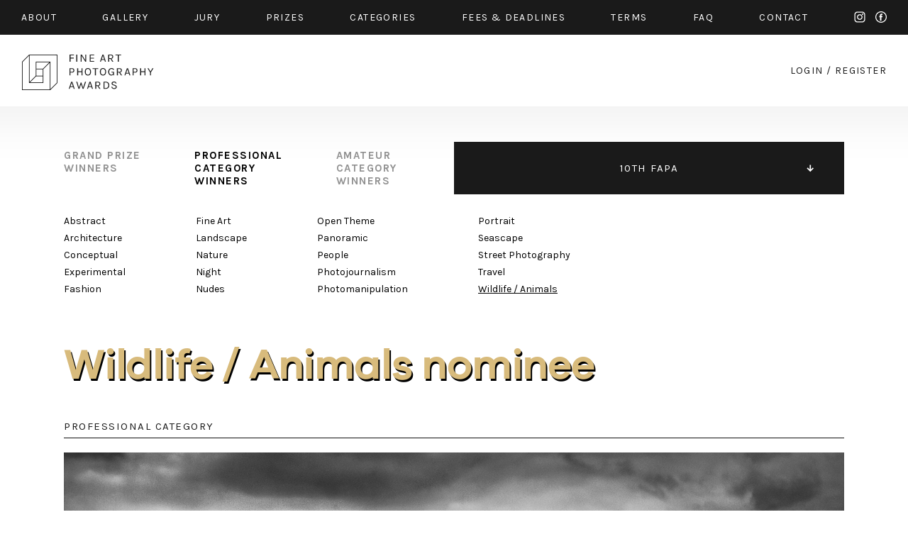

--- FILE ---
content_type: text/html; charset=UTF-8
request_url: https://fineartphotoawards.com/winners-gallery/fapa-2023-2024/professional/wildlife-animals/hm/20855
body_size: 4862
content:
<!DOCTYPE html PUBLIC "-//W3C//DTD XHTML 1.0 Transitional//EN"
    "http://www.w3.org/TR/xhtml1/DTD/xhtml1-transitional.dtd">
<html xmlns="http://www.w3.org/1999/xhtml" xml:lang="en" lang="en" xmlns:fb="http://ogp.me/ns/fb#">
<head>
    <meta http-equiv="Content-Type" content="text/html; charset=utf-8"/>
    <meta name="language" content="en"/>
    <link rel="shortcut icon" href="/favicon.ico" />
    <link rel="stylesheet" type="text/css" href="/css2/MyFontsWebfontsKit.css">
    <link href="https://fonts.googleapis.com/css?family=Karla:400,400i,700,700i" rel="stylesheet">
    <link rel="stylesheet" type="text/css" href="/css2/main.css?version=17"/>
    <meta name="viewport" content="width=device-width, initial-scale=1.0">
        <script type="text/javascript" src="/assets/e9b1f6da/jquery.min.js"></script>
<title>FAPA - Fine Art Photography Awards - First Fine Art Photography Contest - Show WinnersGallery</title>
        <meta property="og:image" content="https://fineartphotoawards.com/upload/images/1707500355fk1oieric_kanigan_fapa_born_to_lead_1.jpg"/>    <meta property="og:title" content="Fine Art Photography Awards - Eric Kanigan Nominee in Wildlife / Animals"/>    <meta property="og:description" content="In the forests of Central Africa, in the shadows of the volcanoes lives an impressive figure. He walks with his fists as he cuts through the thick foliage. He moves forcefully but quietly. Always marching forward, paving a path for his troop. When challenged, he stands on his legs, flashes his sharp teeth, and beats his chest. When the challenge subsides, he keeps to himself. He eats, he rests, he observes. He calls to his family when they wander too far. He embraces his young and cares for those around him. There is a softness to his rugged eyes that shows far too much awareness for him to be called a beast. He is powerful yet poised.

He is a leader.

In conversations with the park warden in Rwanda, I expressed a desire to photograph the silverbacks to showcase both the stature of the animals and the landscape in which they live. I could not have walked away with any of my images without the incredible help of the individuals who helped bring my vision to life. For the warden, my guides, trackers, and porters in Rwanda, and of course for these magnificent animals, I will always be grateful."/>    <meta property="og:url" content="https://fineartphotoawards.com/winners-gallery/fapa-2023-2024/professional/wildlife-animals/hm/20855/"/>    <meta property="fb:app_id" content="597140203823025" />
    <script async src="https://www.googletagmanager.com/gtag/js?id=UA-116049643-1"></script>
    <script>
      window.dataLayer = window.dataLayer || [];
      function gtag(){dataLayer.push(arguments);}
      gtag('js', new Date());

      gtag('config', 'UA-116049643-1');
    </script>
    <!-- Facebook Pixel Code -->
    <script>
        !function(f,b,e,v,n,t,s)
        {if(f.fbq)return;n=f.fbq=function(){n.callMethod?
            n.callMethod.apply(n,arguments):n.queue.push(arguments)};
            if(!f._fbq)f._fbq=n;n.push=n;n.loaded=!0;n.version='2.0';
            n.queue=[];t=b.createElement(e);t.async=!0;
            t.src=v;s=b.getElementsByTagName(e)[0];
            s.parentNode.insertBefore(t,s)}(window,document,'script',
                'https://connect.facebook.net/en_US/fbevents.js');
        fbq('init', '384445529099355');
        fbq('track', 'PageView');
    </script>
    <noscript>
        <img height="1" width="1"
             src="https://www.facebook.com/tr?id=384445529099355&ev=PageView
&noscript=1"/>
    </noscript>
    <!-- End Facebook Pixel Code -->
</head>
<body style="position: relative;">
<div id="fb-root"></div>
<div id="fb-root"></div>
<script>(function(d, s, id) {
        var js, fjs = d.getElementsByTagName(s)[0];
        if (d.getElementById(id)) return;
        js = d.createElement(s); js.id = id;
        js.src = "//connect.facebook.net/en_GB/sdk.js#xfbml=1&version=v2.8&appId=597140203823025";
        fjs.parentNode.insertBefore(js, fjs);
    }(document, 'script', 'facebook-jssdk'));</script>
<div id="slide-menu" class="page">
    <div class="page">
        <a href="/" class="mobile left"><img src="/img2/logo-slide-menu.png" srcset="/img2/logo-slide-menu.png 1x, /img2/logo-slide-menu@2x.png 2x" alt="logo" /></a>
        <ul class="desktop">
            <li class="desktop"><a href="/"><img src="/img2/logo-slide-menu.png" srcset="/img2/logo-slide-menu.png 1x, /img2/logo-slide-menu@2x.png 2x" alt="logo" /></a></li>
            <li><a href="/about/">about</a></li>
            <li><a href="/winners-gallery/">gallery</a></li>
            <li><a href="/#jury" data-target="jury">JURY</a></li>
            <li><a href="/#prizes" data-target="prizes">PRIZES</a></li>
            <li><a href="/#categories" data-target="categories">CATEGORIES</a></li>
            <li><a href="/#fees" data-target="fees">FEES & DEADLINES</a></li>
            <li><a href="/terms/">TERMS</a></li>
            <li><a href="/faq/">FAQ</a></li>
            <li><a href="/contact/">CONTACT</a></li>
            <li><a href="/auth/login">START NEW ENTRY</a></li>
            <li style="width: 100%; font-size: 0; height: 0;">new line</li>
        </ul>
        <div class="menu-icon mobile-only">
            <div class="hamburger-menu white">
                <span></span>
                <span></span>
                <span class="last"></span>
            </div>
        </div>
    </div>
</div>
<div id="top" class="container black-background">
    <div class="page">
        <div class="content-padding-30 whole">
            <ul class="menu desktop-only limit-menu">
                <li><a href="/about/">about</a></li>
                <li><a href="/winners-gallery/">gallery</a></li>
                <li><a href="/#jury" data-target="jury">jury</a></li>
                <li><a href="/#prizes" data-target="prizes">prizes</a></li>
                <li><a href="/#categories" data-target="categories">categories</a></li>
                <li><a href="/#fees" data-target="fees">fees & Deadlines</a></li>
                <li><a href="/terms/">Terms</a></li>
                <li><a href="/faq/">faq</a></li>
                <li><a href="/contact/">contact</a></li>
                <li class="mobile-only"><a href="/auth/login/">start new entry</a></li>
                <li class="social">
                    <a href="https://www.instagram.com/fineartphotoawards/" target="_blank" class="instagram">instagram</a>
                    <a href="https://www.facebook.com/fineartphotoawards/" target="_blank" class="facebook">facebook</a>
                </li>
                <li class="mobile-only close-button">
                    <div class="ex">
                        <span></span>
                        <span class="last"></span>
                    </div>
                </li>
                <li style="width: 100%; font-size: 0; height: 0;">new line</li>
            </ul>
            <ul class="menu mobile-only limit-menu">
                <li>
                    <a href="https://www.instagram.com/fineartphotoawards/" target="_blank" class="instagram">instagram</a>
                    <a href="https://www.facebook.com/fineartphotoawards/" target="_blank" class="facebook">facebook</a>
                </li>
                <li>
                    <a href="/auth/login?form=login-form">login</a>
                    /
                    <a href="/auth/login?form=registration-form">register</a>
                </li>
                <li style="width: 100%; font-size: 0; height: 0;">new line</li>
            </ul>
        </div>
    </div>
</div>
<div id="content" class="container">
    <div class="page">
        <div class="content-padding-30 whole" id="logo-wrapper">
            <a href="/" class="logo-link">
                <img class="desktop-only" src="/img2/logo.png" srcset="/img2/logo.png 1x, /img2/logo@2x.png 2x" alt="logo" />
                <img class="mobile-only" src="/img2/logo-mobile-new.png" srcset="/img2/logo-mobile-new.png 1x, /img2/logo-mobile-new@2x.png 2x" alt="logo" />
            </a>
            <div class="auth-menu desktop-only">
                <a href="/auth/login/">login</a>
                <span>/</span>
                <a href="/auth/login/">register</a>
            </div>
            <div class="menu-icon mobile-only">
                <div class="hamburger-menu black">
                    <span></span>
                    <span></span>
                    <span class="last"></span>
                </div>
            </div>
        </div>
    </div>
</div>
<div id="content-main" class="container">
    <div class="page">
        
<div class="whole content-padding-90" id="gallery-nav">
    <div class="right">
                    <ul class="closed">
                                    <li >
                        <a href="/winners-gallery/fapa-2024-2025/grand-prize/" >11TH FAPA</a>
                    </li>
                                    <li class="active">
                        <a href="/winners-gallery/fapa-2023-2024/grand-prize/" class="active" >10TH FAPA</a>
                    </li>
                                    <li >
                        <a href="/winners-gallery/fapa-2022-2023/grand-prize/" >9TH FAPA</a>
                    </li>
                                    <li >
                        <a href="/winners-gallery/fapa-2021-2022/grand-prize/" >8TH FAPA</a>
                    </li>
                                    <li >
                        <a href="/winners-gallery/fapa-2020-2021/grand-prize/" >7TH FAPA</a>
                    </li>
                                    <li >
                        <a href="/winners-gallery/fapa-2019-2020/grand-prize/" >6TH FAPA</a>
                    </li>
                                    <li >
                        <a href="/winners-gallery/fapa-2018-2019/grand-prize/" >5TH FAPA</a>
                    </li>
                                    <li >
                        <a href="/winners-gallery/fapa-2017-2018/grand-prize/" >4TH FAPA</a>
                    </li>
                                    <li >
                        <a href="/winners-gallery/fapa-2016-2017/grand-prize/" >3RD FAPA</a>
                    </li>
                                    <li >
                        <a href="/winners-gallery/fapa-2015-2016/grand-prize/" >2ND FAPA</a>
                    </li>
                                    <li >
                        <a href="/winners-gallery/fapa-2014/grand-prize/" >1ST FAPA</a>
                    </li>
                            </ul>
            </div>
    <div class="left">
        <ul>
            <li>
                <a href="/winners-gallery/fapa-2023-2024/grand-prize/">
                    grand prize<br>
                    winners
                </a>
            </li>
            <li>
                <a href="/winners-gallery/fapa-2023-2024/professional/abstract" class="active">
                    professional<br>
                    category<br>
                    winners
                </a>
            </li>
            <li>
                <a href="/winners-gallery/fapa-2023-2024/amateur/abstract">
                    amateur<br>
                    category<br>
                    winners
                </a>
            </li>
        </ul>
    </div>
</div><div class="whole content-padding-90" id="category-nav">
    <div class="wrapper">
        <div class="col1">
                            <div class="column">
                                            <a href="/winners-gallery/fapa-2023-2024/professional/abstract">Abstract</a><br>
                                            <a href="/winners-gallery/fapa-2023-2024/professional/architecture">Architecture</a><br>
                                            <a href="/winners-gallery/fapa-2023-2024/professional/conceptual">Conceptual</a><br>
                                            <a href="/winners-gallery/fapa-2023-2024/professional/experimental">Experimental</a><br>
                                            <a href="/winners-gallery/fapa-2023-2024/professional/fashion">Fashion</a><br>
                                    </div><br class="new-line-mobile">
                                                    <div class="column">
                                            <a href="/winners-gallery/fapa-2023-2024/professional/fine-art">Fine Art</a><br>
                                            <a href="/winners-gallery/fapa-2023-2024/professional/landscape">Landscape</a><br>
                                            <a href="/winners-gallery/fapa-2023-2024/professional/nature">Nature</a><br>
                                            <a href="/winners-gallery/fapa-2023-2024/professional/night">Night</a><br>
                                            <a href="/winners-gallery/fapa-2023-2024/professional/nudes">Nudes</a><br>
                                    </div><br class="new-line-mobile">
                                    </div>
            <div class="col2">
                                        <div class="column">
                                            <a href="/winners-gallery/fapa-2023-2024/professional/open-theme">Open Theme</a><br>
                                            <a href="/winners-gallery/fapa-2023-2024/professional/panoramic">Panoramic</a><br>
                                            <a href="/winners-gallery/fapa-2023-2024/professional/people">People</a><br>
                                            <a href="/winners-gallery/fapa-2023-2024/professional/photojournalism">Photojournalism</a><br>
                                            <a href="/winners-gallery/fapa-2023-2024/professional/photomanipulation">Photomanipulation</a><br>
                                    </div><br class="new-line-mobile">
                                                    <div class="column">
                                            <a href="/winners-gallery/fapa-2023-2024/professional/portrait">Portrait</a><br>
                                            <a href="/winners-gallery/fapa-2023-2024/professional/seascape">Seascape</a><br>
                                            <a href="/winners-gallery/fapa-2023-2024/professional/street-photography">Street Photography</a><br>
                                            <a href="/winners-gallery/fapa-2023-2024/professional/travel">Travel</a><br>
                                            <a href="/winners-gallery/fapa-2023-2024/professional/wildlife-animals" class="active">Wildlife / Animals</a><br>
                                    </div><br class="new-line-mobile">
                                            </div>
    </div>
</div>

<div class="whole content-padding-90" id="gallery-content">
    <h1 class="title galanoGrotesque-SemiBold">Wildlife / Animals        nominee</h1>
    <div class="main">
        <div class="header">
            professional category
        </div>
        <div class="row image" id="preview">
                                                                                        <img class="main-img resized copy" data-id="1" src="/upload/images/1707500355fk1oieric_kanigan_fapa_born_to_lead_1.jpg" alt="Born to Lead" />
                                                                            <img class="hide resized copy" data-id="2" src="/upload/images/1707500355zmvg1eric_kanigan_fapa_born_to_lead_2.jpg" alt="Born to Lead" />
                                                                            <img class="hide resized copy" data-id="3" src="/upload/images/1707500355qmkl2eric_kanigan_fapa_born_to_lead_3.jpg" alt="Born to Lead" />
                                        <a href="" class="pagination prev">prev</a>
                <a href="" class="pagination next">next</a>
                    </div>
                <div class="thumbs row" id="thumbs">
                                                        <a href="#" data-id="1" ><img src="/upload/images/1707500355fk1oieric_kanigan_fapa_born_to_lead_1.jpg" alt="" /></a>
                                            <a href="#" data-id="2" ><img src="/upload/images/1707500355zmvg1eric_kanigan_fapa_born_to_lead_2.jpg" alt="" /></a>
                                            <a href="#" data-id="3" ><img src="/upload/images/1707500355qmkl2eric_kanigan_fapa_born_to_lead_3.jpg" alt="" /></a>
                    </div>
                <div class="row author">
            Eric Kanigan        </div>
        <div class="row title">
            Born to Lead (Series)
        </div>
        <div class="row about">
                        <div class="head">
                DESCRIPTION
            </div>
            <div class="text">
                In the forests of Central Africa, in the shadows of the volcanoes lives an impressive figure. He walks with his fists as he cuts through the thick foliage. He moves forcefully but quietly. Always marching forward, paving a path for his troop. When challenged, he stands on his legs, flashes his sharp teeth, and beats his chest. When the challenge subsides, he keeps to himself. He eats, he rests, he observes. He calls to his family when they wander too far. He embraces his young and cares for those around him. There is a softness to his rugged eyes that shows far too much awareness for him to be called a beast. He is powerful yet poised.<br />
<br />
He is a leader.<br />
<br />
In conversations with the park warden in Rwanda, I expressed a desire to photograph the silverbacks to showcase both the stature of the animals and the landscape in which they live. I could not have walked away with any of my images without the incredible help of the individuals who helped bring my vision to life. For the warden, my guides, trackers, and porters in Rwanda, and of course for these magnificent animals, I will always be grateful.            </div>
                                    <div class="head">
                AUTHOR
            </div>
            <div class="text">
                Eric Kanigan is a Canadian-American photographer and storyteller who is driven to visit remote corners of the globe to highlight commonalities where others might initially perceive differences.<br />
<br />
A degree in Biology solidified his affinity for wildlife and the natural world. However, it was a specific focus in ecology that left the largest impression. The core premise that organisms and species are intertwined, no matter how disparate in form and function, inspires much of his work today.<br />
<br />
Eric brings his audience with him above and below the surface to bear witness to some of the world’s most striking scenes and beings. He seeks images with the intent to bring them to life as physical prints—a permanence and longevity he creates with the finished piece, but more importantly, wants to observe in the subjects through conservation and action. Through his artwork and writing, Eric ventures beyond a simple image—not to lecture, but to inspire individuals to develop their own thoughts on the environmental, social, and ethical questions that we face today.<br />
<br />
He hopes that others might recognize some of themselves in the people and the animals with whom we are fortunate to share our planet.            </div>
                    </div>
        <a href="javascript:history.back()" class="details-back galanoGrotesque-SemiBold">←<br class="only-500px"> back to gallery</a>
        <div style="clear: both"></div>
    </div>
</div>

<div id="zoom-image">
            <div class="zoom-left" style="text-align: right;">
            <a href="#" class="prev">prev</a>
        </div>
        <div class="zoom-right" style="text-align: left;">
            <a href="#" class="next">next</a>
        </div>
        <div class="zoom-top">
        <div class="zoom-close"><a href="#">Close</a></div>
    </div>
    <div id="zoom-main-container">
                                        <img alt="Born to Lead" src="/upload/images/1707500355fk1oieric_kanigan_fapa_born_to_lead_1.jpg" data-zoom-id="1" style="max-width: 100%; max-height: 100%; position: relative; top: 50%; transform: translateY(-50%); display:none;" />
                                <img alt="Born to Lead" src="/upload/images/1707500355zmvg1eric_kanigan_fapa_born_to_lead_2.jpg" data-zoom-id="2" style="max-width: 100%; max-height: 100%; position: relative; top: 50%; transform: translateY(-50%); display:none;" />
                                <img alt="Born to Lead" src="/upload/images/1707500355qmkl2eric_kanigan_fapa_born_to_lead_3.jpg" data-zoom-id="3" style="max-width: 100%; max-height: 100%; position: relative; top: 50%; transform: translateY(-50%); display:none;" />
            </div>

</div>        <div class="whole content-padding-90" id="footer">
            <div class="right">
                <a href="https://www.facebook.com/fineartphotoawards/" target="_blank">facebook</a>
                <a href="https://www.instagram.com/fineartphotoawards/" target="_blank">instagram</a>
            </div>
            <div class="left">
                © 2014 - 2026 FINE ART PHOTOGRAPHY AWARDS
            </div>
        </div>
        <div style="clear:both;"></div>
    </div>
</div>
<div style="clear: both;"></div>
<script type="text/javascript" src="/js/galleryShow.js"></script>
<script type="text/javascript" src="/js2/detailGalleryZoom.js"></script>
<script type="text/javascript" src="/js/img-copy.js"></script>
<script type="text/javascript" src="/js2/levelMenu.js"></script>
<script type="text/javascript" src="/assets/30c10cbc/javascripts/flashMessages.js"></script>
<script type="text/javascript" src="/js/scroll-menu.js?v2"></script>
</body>
</html>
